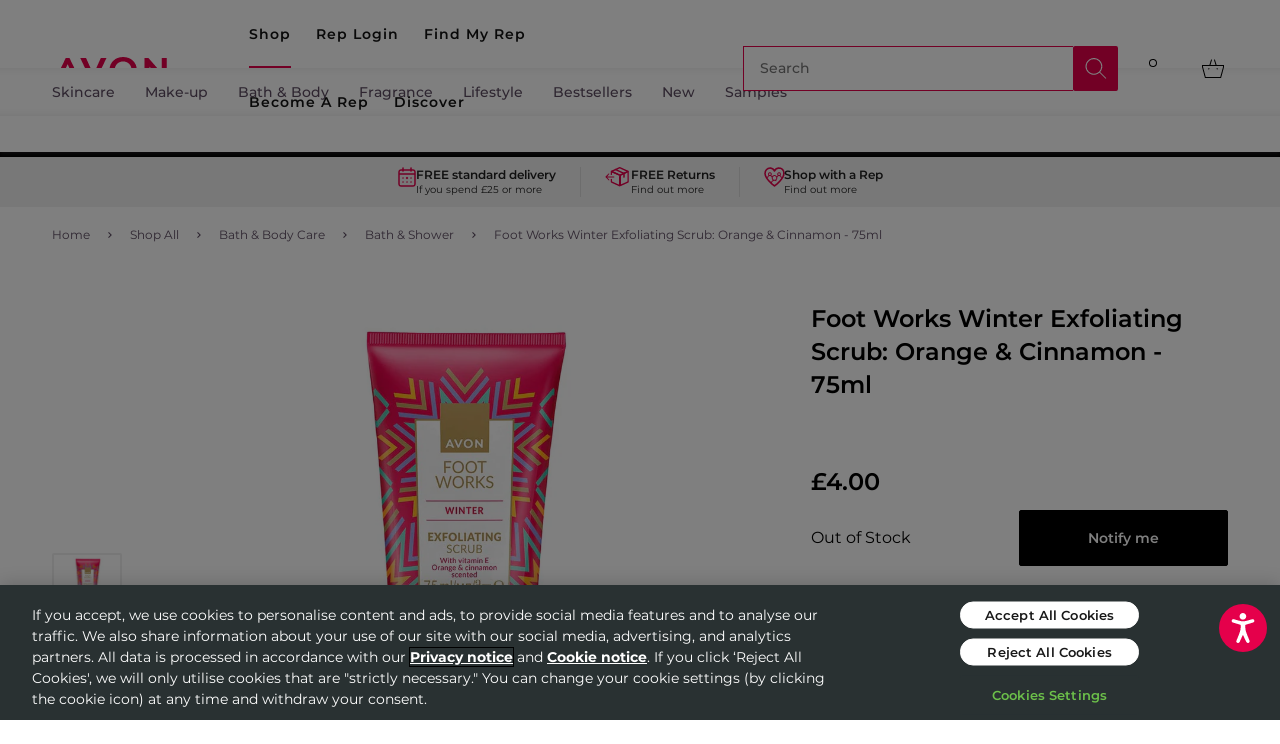

--- FILE ---
content_type: text/css
request_url: https://avon.uk.com/cdn/shop/t/283/assets/product-secondary.min.css?v=153503894931482295171765448196
body_size: 5299
content:
.content-strip .background-padding{padding-top:30px;padding-bottom:30px}@media only screen and (min-width: 992px){.content-strip .background-padding{padding-top:50px;padding-bottom:50px}}.content-strip-item{background-position:center center;background-size:cover;background-repeat:no-repeat}@media only screen and (min-width: 768px){.content-strip-item.only-mobile-bg{display:none}}.content-strip-item .block-link{display:block;text-decoration:none}.content-strip-item .block-link:focus{outline:0}.content-strip-item .title,.content-strip-item .post-title{margin-bottom:10px}.content-strip-item.content-strip-standard .no-link,.content-strip-item.content-strip-standard .block-link{padding:25px 0}.content-strip-item.content-strip-standard .title{font-size:24px;font-size:1.5rem;font-weight:600;color:inherit}.content-strip-item.content-strip-standard .title a{font-size:24px;font-size:1.5rem;font-weight:600;color:inherit}.content-strip-item.content-strip-standard .post-title{font-size:16px;font-size:1rem;font-weight:600}.content-strip-item.content-strip-standard .post-title a{font-size:16px;font-size:1rem;font-weight:600;color:inherit}.content-strip-item.content-strip-standard .paragraph{font-size:12px;font-size:0.75rem;margin-bottom:0}.content-strip-item.content-strip-standard .paragraph a{font-size:12px;font-size:0.75rem;color:inherit}.content-strip-item.content-strip-slim .no-link,.content-strip-item.content-strip-slim .block-link{padding:10px 0}.content-strip-item.content-strip-slim .title{font-size:18px;font-size:1.125rem;font-weight:500;color:inherit}.content-strip-item.content-strip-slim .title a{font-size:18px;font-size:1.125rem;font-weight:600;color:inherit}.content-strip-item.content-strip-slim .post-title{font-size:16px;font-size:1rem;font-weight:500}.content-strip-item.content-strip-slim .post-title a{font-size:16px;font-size:1rem;font-weight:500;color:inherit}.content-strip-item.content-strip-slim .paragraph{font-size:12px;font-size:0.75rem;margin-bottom:0}.content-strip-item.content-strip-slim .paragraph a{font-size:12px;font-size:0.75rem;color:inherit}.content-slick.inline-slick .slick-slide:focus{outline:0}.content-slick.inline-slick .slick-arrow{position:absolute;top:50%;z-index:10;display:block;width:30px;height:30px;border:none;padding:0;margin:0;text-align:center;-webkit-appearance:none;-moz-appearance:none;background-color:transparent;border-radius:0;transform:translateY(-50%)}.content-slick.inline-slick .slick-arrow:focus{outline:0}.content-slick.inline-slick .slick-arrow svg{display:block;width:inherit;height:inherit;fill:#fff;stroke-width:2px;stroke:#000}.content-slick.inline-slick .slick-arrow.slick-next{right:5px}.content-slick.inline-slick .slick-arrow.slick-prev{left:5px}.content-slick.inline-slick .slick-arrow.slick-disabled{opacity:.2}.roundels-container{display:flex;flex-direction:row;flex-wrap:nowrap;overflow-x:auto;padding-top:30px;padding-bottom:30px;max-width:1080px}@media only screen and (min-width: 992px){.roundels-container{padding-top:50px;padding-bottom:50px}}.roundels-container .roundel-item{display:flex;flex-direction:column;align-items:center;flex:none;text-decoration:none;gap:10px}.roundels-container .roundel-item h3{font-size:13px;font-size:0.8125rem;font-weight:400;color:#000;text-align:center}.roundels-container .roundel-item h3>a{font-size:inherit;font-weight:inherit}.roundels-container a.roundel-item:hover{text-decoration:underline;color:#000}.roundels-container .roundel-image{display:block;border-radius:50%;overflow:hidden}.roundels-container .roundel-image.no-image{border:1px solid #000}.roundels-container .roundel-image img{display:block;max-width:100%;object-fit:cover;aspect-ratio:1/1}.custom-html .background-padding{padding-top:30px;padding-bottom:30px}@media only screen and (min-width: 992px){.custom-html .background-padding{padding-top:50px;padding-bottom:50px}}.split-content .page-template-section{padding-top:30px;padding-bottom:30px}@media only screen and (min-width: 768px){.split-content .page-template-section.background-padding{padding-top:60px;padding-bottom:60px}}@media only screen and (min-width: 992px){.split-content .page-template-section.background-padding{padding-top:80px;padding-bottom:80px}}.split-content .page-template-section .split-content-item{display:flex;flex-direction:column}@media only screen and (min-width: 576px){.split-content .page-template-section .split-content-item{flex-direction:row}}.split-content .page-template-section .split-content-item+.split-content-item{margin-top:20px}@media only screen and (min-width: 576px){.split-content .page-template-section .split-content-item+.split-content-item{margin-top:30px}}@media only screen and (min-width: 768px){.split-content .page-template-section .split-content-item+.split-content-item{margin-top:40px}}.split-content .page-template-section .split-content-item .image{width:100%}@media only screen and (min-width: 576px){.split-content .page-template-section .split-content-item .image{width:40%}}@media only screen and (min-width: 768px){.split-content .page-template-section .split-content-item .image{width:360px}}.split-content .page-template-section .split-content-item .content{width:100%}@media only screen and (min-width: 576px){.split-content .page-template-section .split-content-item .content{width:55%}}@media only screen and (min-width: 768px){.split-content .page-template-section .split-content-item .content{width:calc(100% - 360px - 50px)}}.split-content .page-template-section .split-content-item .content h3{padding:10px 0}@media only screen and (min-width: 576px){.split-content .page-template-section .split-content-item.image_content .content{margin-left:5%}}@media only screen and (min-width: 768px){.split-content .page-template-section .split-content-item.image_content .content{margin-left:50px}}@media only screen and (min-width: 576px){.split-content .page-template-section .split-content-item.content_image .image{order:2}}@media only screen and (min-width: 576px){.split-content .page-template-section .split-content-item.content_image .content{order:1;margin-right:5%}}@media only screen and (min-width: 768px){.split-content .page-template-section .split-content-item.content_image .content{margin-right:50px}}.split-content .page-template-section .split-content-item.no-image .content{width:100%;margin-left:auto;margin-right:auto}.site-footer{display:flex;flex-direction:column;margin-top:30px}#footer-columns{display:none;padding:50px 0;background-color:#290b30}@media only screen and (min-width: 992px){#footer-columns{display:block}}#footer-columns ul{list-style:none;margin:0}#footer-columns ul:not(.footer-links-parent){padding:0}#footer-columns .footer-link-title{font-size:14px;font-size:0.875rem;font-weight:600;margin-bottom:20px;color:#fff}#footer-columns .footer-link-title svg{display:none}#footer-columns a{color:#fff;opacity:.5;text-decoration:none}#footer-columns a:hover{text-decoration:underline}#footer-columns a svg{display:inline-block !important;width:20px !important;height:20px !important;margin-left:12px;vertical-align:middle;position:relative;top:-1px}#footer-columns a svg path{fill:#fff !important}#footer-columns .footer-links-listing{font-size:14px;font-size:0.875rem;font-weight:500;margin-bottom:10px}#footer-columns .footer-links-listing:last-of-type{margin-bottom:0}#footer-columns .mobile-navigation-header{display:none}#footer-copy{padding:16px 0;background-color:#391d40}@media only screen and (min-width: 992px){#footer-copy{padding:20px 0}}#footer-copy .site-copyright{color:#fff;opacity:.5;font-size:14px;font-size:0.875rem;font-weight:500;margin:0}#footer-copy ul{display:flex;flex-direction:row;align-items:center;list-style:none;padding:0;margin:0}#footer-copy ul li{margin-right:30px}#footer-copy ul li:last-of-type{margin-right:0}#footer-copy .social-connect svg{display:block;width:auto;height:22px}#footer-copy .social-connect svg path{fill:#82778b;transition:all .35s ease}#footer-copy .social-connect a:hover>svg path{fill:#fff;transition:all .35s ease}#footer-copy .footer-payment-icons{justify-content:flex-end}#footer-copy .footer-payment-icons svg{display:block;width:auto;height:29px}#footer-copy .footer-payment-icons svg path{fill:#82778b}#footer-copy .footer-links{display:flex;flex-direction:column;margin-top:16px}#footer-copy .footer-links-listing{margin-bottom:16px;margin-right:0;width:100%}#footer-copy .footer-links-listing a{color:#fff;opacity:.5;text-decoration:none}#footer-copy .footer-links-listing a:hover{text-decoration:underline}#footer-copy .footer-links-listing a svg{display:inline-block !important;width:20px !important;height:20px !important;margin-left:12px;vertical-align:middle;position:relative;top:-1px}#footer-copy .footer-links-listing:last-of-type{margin-bottom:0}.modal-oos{position:fixed;top:0;left:0;right:0;bottom:0;background:rgba(0,0,0,.5);z-index:9999;display:flex;align-items:center;justify-content:center}.modal-inner{background:#fff;padding:2rem;max-width:400px;text-align:center;border-radius:6px}body #ot-sdk-btn-floating.ot-floating-button{opacity:0;transition:all 300ms ease;animation:ofFlotingBtnIntroRight 800ms ease 0ms 1 forwards !important}@keyframes ofFlotingBtnIntroRight{0%{opacity:0;right:-75px}100%{opacity:1;right:1%}}.social-sharing-products{display:flex;flex-direction:row;flex-wrap:wrap;align-items:center;justify-content:center;list-style:none;margin:1.5rem -5px 0;padding:0}@media only screen and (min-width: 768px){.social-sharing-products{margin-top:1rem}}.social-sharing-products li{margin-right:5px;margin-left:5px;margin-bottom:1rem}.social-sharing-products .text{font-size:1.125rem;text-transform:uppercase;width:100%;text-align:center}@media only screen and (min-width: 576px)and (max-width: 767px){.social-sharing-products .text{width:auto;margin-right:2rem}}@media only screen and (min-width: 1200px){.social-sharing-products .text{width:auto;margin-right:2rem}}.social-sharing-products li:not(.text)>a{display:flex;flex-direction:column;justify-content:center;align-items:center;transition:all .3s ease-in-out}.social-sharing-products li:not(.text)>a .icon{fill:#000;width:25px;height:25px}@media only screen and (min-width: 992px){.social-sharing-products li:not(.text)>a .icon{width:30px;height:30px}}#site-scroll-top{position:fixed;bottom:162px;right:16px;display:flex;flex-direction:column;align-items:center;justify-content:center;height:36px;width:36px;border-radius:25px;background-color:#fff;box-shadow:0 0 5px 0px rgba(0,0,0,.25);visibility:hidden;opacity:0;z-index:-1;transition:all .35s ease}#site-scroll-top.visible{visibility:visible;opacity:1;z-index:20;transition:all .35s ease}#site-scroll-top svg{display:block;width:14px;height:auto}#site-scroll-top svg path{fill:#290b30;transition:all .3s ease}#site-scroll-top:hover svg path{fill:#e5004b;transition:all .3s ease}#site-social-share{position:fixed;bottom:112px;right:16px;display:flex;flex-direction:row;align-items:center;z-index:20;visibility:hidden;opacity:0;z-index:-1;transition:all .35s ease;width:36px}#site-social-share.visible{visibility:visible;opacity:1;z-index:20;transition:all .35s ease}#site-social-share ul{display:flex;flex-direction:row;align-items:center;list-style:none;margin:0;padding:0;visibility:hidden;opacity:0;transform:translateX(100%);z-index:-1;width:0}#site-social-share ul li{margin-right:16px}#site-social-share #social-share-trigger,#site-social-share li>a{display:flex;flex-direction:column;align-items:center;justify-content:center;height:36px;width:36px;border-radius:25px;background-color:#fff;box-shadow:0 0 5px 0px rgba(0,0,0,.25)}#site-social-share #social-share-trigger svg,#site-social-share li>a svg{display:block;width:auto;height:20px}#site-social-share #social-share-trigger svg path,#site-social-share li>a svg path{fill:#290b30}#site-social-share #social-share-trigger .icon-close{display:none}#site-social-share.active{width:auto}#site-social-share.active ul{visibility:visible;opacity:1;transform:translateX(0%);z-index:20;width:auto}#site-social-share.active #social-share-trigger .icon-close{display:block;height:17px}#site-social-share.active #social-share-trigger .icon-social-share{display:none}#desktop-site-search{display:none}@media only screen and (min-width: 1200px){#desktop-site-search{display:block;flex:1;margin-right:15px}}@media only screen and (min-width: 1200px)and (min-width: 992px){#desktop-site-search{margin-right:20px}}#desktop-site-search form{margin:0 auto;position:relative;display:flex;flex-direction:row;align-items:center}#desktop-site-search input[type=search]{height:45px;border:1px solid #e3e3e3;border-right:0;padding-left:16px;transition:all .35s ease;width:calc(100% - 45px);border-color:#e5004b;transition:all .35s ease}#desktop-site-search button[type=submit]{width:45px !important;height:45px;border-color:#e5004b;background-color:#e5004b;transition:all .35s ease}#desktop-site-search button[type=submit] .icon{height:22px;width:22px;fill:#fff;transition:all .35s ease}#site-search{position:fixed;top:0px;left:0px;right:0px;display:none;width:100%;height:65px;background-color:#fff;z-index:201;transition:all .3s ease;max-width:750px;margin:0 auto}#site-search form{margin:0 auto;position:relative;display:flex;flex-direction:row;align-items:center;padding:10px 54px 10px 30px;box-shadow:0px 2px 4px rgba(186,177,182,.15)}#site-search input[type=search]{height:45px;border:1px solid #e3e3e3;border-right:0;padding-left:16px;transition:all .35s ease;width:calc(100% - 45px)}#site-search input[type=search]:focus{border-color:#e5004b;transition:all .35s ease}#site-search button[type=submit]{width:45px !important;height:45px;background-color:transparent;border:1px solid #e3e3e3;border-left:0;border-radius:0;transition:all .35s ease}#site-search button[type=submit] .icon{height:22px;width:22px;transition:all .35s ease}#site-search input[type=search]:focus+button[type=submit]{border-color:#e5004b;background-color:#e5004b;transition:all .35s ease}#site-search input[type=search]:focus+button[type=submit] .icon{fill:#fff;transition:all .35s ease}#site-search.active{display:block !important}#site-search.active .btn-search-open{display:none}#site-search.active .btn-search-close{position:absolute;top:22px;right:16px;z-index:11}.instant-results-container ul{list-style:none;margin:0;padding:16px}.instant-results-container .results{padding:0}.instant-results-container .result-title{font-weight:bold;margin-bottom:20px}.instant-results-container .no-results{padding:16px}.instant-results-container .search-history a{text-decoration:none}.result-item{margin-bottom:16px}.result-item>a{display:flex;flex-direction:row;align-items:flex-start;text-decoration:none}.result-item>a:hover h3{color:#e5004b}.result-item .result-item-image{width:65px;flex-shrink:0}.result-item .result-item-detail{margin-left:10px}.result-item h3>a{text-decoration:none;color:#290b30}.result-item .product-title,.result-item h3{font-size:14px;font-size:0.875rem;font-weight:500}.result-item .product-price{font-size:14px;font-size:0.875rem;font-weight:600;display:block}.result-item .product-price .original{text-decoration:line-through;color:#5c4b61;font-weight:400}.result-item .price-per-ml{font-size:12px;font-size:0.75rem;color:gray}#klevu-target.hidden{display:none}#klevu-fallback{display:none;position:absolute;left:-999999px}#klevu-fallback.active{display:block;position:relative;left:auto}.klevu-quick{display:none !important}.boost-sd__search-widget-init-wrapper{position:fixed !important;z-index:200;top:65px !important;left:0px !important;right:0px !important;overflow:auto;display:block;width:100% !important;background-color:#fff !important;max-width:750px;max-height:calc(100% - 70px) !important;margin:0 auto;padding:0}.boost-sd__search-widget-init-wrapper .boost-sd__instant-search-results--two-column .boost-sd__instant-search-column--products{width:75% !important}.boost-sd__search-widget-init-wrapper .boost-sd__instant-search-results--two-column .boost-sd__instant-search-column--others{width:25% !important;background-color:#fff !important;border-right:1px solid #eaeaea !important}.boost-sd__instant-search-results--two-column .boost-sd__instant-search-column .boost-sd__suggestion-queries-item--product:hover{background-color:#fff !important;box-shadow:none}.boost-sd__suggestion-queries-group .boost-sd__suggestion-queries-link:not(:has(ul li a:hover)):hover,.boost-sd__suggestion-queries-group .boost-sd__suggestion-queries-link:not(:has(ul li a:hover)):focus,.boost-sd__suggestion-queries-item[aria-selected=true] .boost-sd__suggestion-queries-group .boost-sd__suggestion-queries-link:not(:has(ul li a:hover)){background-color:#fff !important;transition:.3s all;text-decoration:none !important;color:#e5004b !important;box-shadow:none !important}.boost-sd__instant-search-results--two-column.boost-sd__instant-search-results--product-type-list .boost-sd__suggestion-queries-item-product--left::before{padding-top:100% !important}.boost-sd__suggestion-queries-item-badge--sale{display:none}.boost-sd__instant-search-results .boost-sd__header-item{font-weight:700;color:#000;text-transform:capitalize;font-size:14px}.boost-sd__instant-search-results .boost-sd__suggestion-queries-item-link .boost-sd__suggestion-queries-item-title{font-size:14px;font-weight:500;transition:.3s ease-in-out}.boost-sd__instant-search-results .boost-sd__suggestion-queries-item-link .boost-sd__suggestion-queries-item-metafield{color:#000 !important}.boost-sd__instant-search-results .boost-sd__suggestion-queries-item-link .boost-sd__format-currency--price-sale,.boost-sd__instant-search-results .boost-sd__suggestion-queries-item-link .boost-sd__format-currency{color:#e5004b !important;transition:.3s ease-in-out}.boost-sd__instant-search-results .boost-sd__suggestion-queries-item-link .boost-sd__format-currency--price-compare{font-weight:400 !important;color:#000 !important}.boost-sd__instant-search-results .boost-sd__suggestion-queries-item-link:hover .boost-sd__suggestion-queries-item-title{color:#e5004b !important}.boost-sd__instant-search-results .boost-sd__suggestion-queries-item-link:hover .boost-sd__format-currency--price-sale,.boost-sd__instant-search-results .boost-sd__suggestion-queries-item-link:hover .boost-sd__format-currency{color:#e5004b !important}.boost-sd__instant-search-results .boost-sd__suggestion-queries-item-link:hover .boost-sd__suggestion-queries-item-metafield{color:#000 !important}.boost-sd__instant-search-results .boost-sd__suggestion-queries-item-link:hover .boost-sd__format-currency--price-compare{font-weight:400 !important;color:#000 !important}.boost-sd__instant-search-results .boost-sd__view-all{height:auto}.boost-sd__instant-search-results .boost-sd__view-all .boost-sd__view-all-text{display:flex;justify-content:flex-start;align-items:center;max-width:100%;color:inherit;word-break:break-word;padding-left:20px;background:#fff !important;color:#e5004b;text-decoration:underline;background-color:transparent;font-size:14px;font-weight:400}.boost-sd__instant-search-results .boost-sd__view-all .boost-sd__view-all-text:hover{color:#e5004b}.boost-sd__instant-search-results .boost-sd__view-all .boost-sd__view-all-text svg{display:none}@media(max-width: 1024px){.boost-sd__search-widget-init-wrapper{box-shadow:0px -2px 4px rgba(186,177,182,.15)}.boost-sd__search-widget-init-wrapper .boost-sd__instant-search-results--product-type-grid{width:100% !important}.boost-sd__search-widget-init-wrapper .boost-sd__instant-search-results--product-type-grid .boost-sd__g-scrollable{overflow:initial !important;height:100% !important}.boost-sd__search-widget-init-wrapper .boost-sd__instant-search-results--product-type-grid .boost-sd__suggestion-queries-group{display:flex;order:1;flex-direction:column;padding:0 30px !important;border-bottom:1px solid #eaeaea;margin-bottom:30px}.boost-sd__search-widget-init-wrapper .boost-sd__instant-search-results--product-type-grid .boost-sd__suggestion-queries-group .boost-sd__header-item{padding:0 !important;margin-bottom:20px !important}.boost-sd__search-widget-init-wrapper .boost-sd__instant-search-results--product-type-grid .boost-sd__suggestion-queries-group .boost-sd__suggestion-queries-item{padding:0 !important;margin-bottom:16px !important}.boost-sd__search-widget-init-wrapper .boost-sd__instant-search-results--product-type-grid .boost-sd__suggestion-queries-group:before{display:none !important}.boost-sd__search-widget-init-wrapper .boost-sd__instant-search-results--product-type-grid .boost-sd__instant-search-product-list{display:flex;order:2;flex-direction:row;flex-wrap:wrap;padding:0 30px}.boost-sd__search-widget-init-wrapper .boost-sd__instant-search-results--product-type-grid .boost-sd__instant-search-product-list .boost-sd__header-item{padding:0 !important;margin-bottom:20px !important}.boost-sd__search-widget-init-wrapper .boost-sd__instant-search-results--product-type-grid .boost-sd__instant-search-product-list .boost-sd__suggestion-queries-item{padding:0 !important;margin-bottom:16px !important}.boost-sd__search-widget-init-wrapper .boost-sd__instant-search-results--product-type-grid .boost-sd__instant-search-product-list .boost-sd__suggestion-queries-item--product{flex:unset !important;max-width:100%;display:flex;flex-direction:row}.boost-sd__search-widget-init-wrapper .boost-sd__instant-search-results--product-type-grid .boost-sd__instant-search-product-list .boost-sd__suggestion-queries-item--product a.boost-sd__suggestion-queries-item-link{display:flex;flex-direction:row;flex-wrap:nowrap}.boost-sd__search-widget-init-wrapper .boost-sd__instant-search-results--product-type-grid .boost-sd__instant-search-product-list .boost-sd__suggestion-queries-item--product a.boost-sd__suggestion-queries-item-link .boost-sd__suggestion-queries-item-product--left{width:65px;flex-shrink:0;margin-bottom:0}.boost-sd__search-widget-init-wrapper .boost-sd__instant-search-results--product-type-grid .boost-sd__instant-search-product-list .boost-sd__suggestion-queries-item--product a.boost-sd__suggestion-queries-item-link .boost-sd__suggestion-queries-item-product--right{margin-left:10px}.boost-sd__search-widget-init-wrapper .boost-sd__instant-search-results--product-type-grid .boost-sd__instant-search-product-list .boost-sd__suggestion-queries-item--product a.boost-sd__suggestion-queries-item-link .boost-sd__suggestion-queries-item-product--right .boost-sd__suggestion-queries-item-title{margin-bottom:6px}.boost-sd__search-widget-init-wrapper .boost-sd__instant-search-results--product-type-grid .boost-sd__instant-search-product-list:before{display:none !important}span.boost-sd__view-all-text{padding:0 30px !important}}.boost-sd__collection-header #header-link{max-width:max-content;margin:0 0 20px !important}@media(max-width: 767px){h1.boost-sd__header-title{font-weight:700;font-size:28px !important}.boost-sd__product-list.boost-sd__product-list-grid--2-col.boost-sd__product-list--margin{margin-top:20px}}#boost-sd__filter-tree-wrapper #sidebar-title{border-bottom:0 !important;padding-bottom:20px !important;margin:0 !important}.template-search .boost-sd__toolbar-item.boost-sd__toolbar-item--sorting .boost-sd__toolbar-top-mobile .boost-sd__sorting{border:0 !important;padding-top:0 !important}.template-search .boost-sd-container-search-page .boost-sd__search-form-wrapper{padding:24px 0 16px;margin-bottom:30px}.template-search .boost-sd-container-search-page .boost-sd__search-form-wrapper .boost-sd__search-form-title{font-size:16px;font-weight:400;margin-bottom:0;margin-top:15px}.template-search .boost-sd-container-search-page .boost-sd__search-form-wrapper .boost-sd__search-form{display:none !important}.template-search .boost-sd-container-search-page .boost-sd-layout{margin:0 auto !important;width:100%;max-width:100%;padding-right:52px;padding-left:52px;max-width:1544px}@media(max-width: 767px){.template-search .boost-sd-container-search-page .boost-sd-layout{padding-right:16px;padding-left:16px}}.template-search .boost-sd-container-search-page .boost-sd-layout .boost-sd-left{margin-right:32px;max-width:280px;width:100%;position:relative;top:20px}@media(max-width: 767px){.template-search .boost-sd-container-search-page .boost-sd-layout .boost-sd-left h2{display:none}}.template-search .boost-sd-container-search-page .boost-sd-layout .boost-sd-left .boost-sd__filter-tree-vertical{margin-top:16px;max-width:100%}.template-search .boost-sd-container-search-page .boost-sd-layout .boost-sd-left .boost-sd__filter-tree-vertical .boost-sd__filter-option-listitem{margin-bottom:30px}.template-search .boost-sd-container-search-page .boost-sd-layout .boost-sd-left .boost-sd__filter-tree-vertical .boost-sd__filter-tree-vertical-content{padding:0}.template-search .boost-sd-container-search-page .boost-sd-layout .boost-sd-left .boost-sd__filter-tree-vertical .boost-sd__filter-tree-vertical-content .boost-sd__filter-tree-vertical-refine-by{display:flex;flex-direction:row;flex-wrap:wrap;list-style:none;padding:0;margin:16px 0 10px 0;border-bottom:0 none}.template-search .boost-sd-container-search-page .boost-sd-layout .boost-sd-left .boost-sd__filter-tree-vertical .boost-sd__filter-tree-vertical-content .boost-sd__filter-tree-vertical-refine-by .boost-sd__filter-tree-vertical-refine-by-title{display:none}.template-search .boost-sd-container-search-page .boost-sd-layout .boost-sd-left .boost-sd__filter-tree-vertical .boost-sd__filter-tree-vertical-content .boost-sd__filter-tree-vertical-refine-by .boost-sd__filter-tree-vertical-refine-by-list{display:flex;flex-direction:row;flex-wrap:wrap}.template-search .boost-sd-container-search-page .boost-sd-layout .boost-sd-left .boost-sd__filter-tree-vertical .boost-sd__filter-tree-vertical-content .boost-sd__filter-tree-vertical-refine-by .boost-sd__filter-tree-vertical-refine-by-list .boost-sd__filter-tree-vertical-refine-by-item{display:block;padding:4px 8px;border-radius:2px;background-color:#f8f6f7;color:#000;font-size:12px;font-size:.75rem;text-decoration:none;text-transform:capitalize;width:max-content;max-width:max-content;margin:4px}.template-search .boost-sd-container-search-page .boost-sd-layout .boost-sd-left .boost-sd__filter-tree-vertical .boost-sd__filter-tree-vertical-content .boost-sd__filter-tree-vertical-refine-by .boost-sd__filter-tree-vertical-refine-by-list .boost-sd__filter-tree-vertical-refine-by-item .boost-sd__filter-tree-vertical-refine-by-type .boost-sd__filter-tree-vertical-refine-by-option{display:none}.template-search .boost-sd-container-search-page .boost-sd-layout .boost-sd-left .boost-sd__filter-tree-vertical .boost-sd__filter-tree-vertical-content .boost-sd__filter-tree-vertical-refine-by .boost-sd__filter-tree-vertical-refine-by-list .boost-sd__filter-tree-vertical-refine-by-item .boost-sd__filter-tree-vertical-refine-by-clear{width:8px;min-width:8px}.template-search .boost-sd-container-search-page .boost-sd-layout .boost-sd-left .boost-sd__filter-tree-vertical .boost-sd__filter-tree-vertical-content .boost-sd__filter-tree-vertical-refine-by .boost-sd__filter-tree-vertical-refine-by-list .boost-sd__filter-tree-vertical-refine-by-item:focus{outline:none !important}.template-search .boost-sd-container-search-page .boost-sd-layout .boost-sd-left .boost-sd__filter-tree-vertical .boost-sd__filter-tree-vertical-content .boost-sd__filter-tree-vertical-option-list .boost-sd__filter-option{padding-bottom:0;padding-top:0;border-bottom:0 none}.template-search .boost-sd-container-search-page .boost-sd-layout .boost-sd-left .boost-sd__filter-tree-vertical .boost-sd__filter-tree-vertical-content .boost-sd__filter-tree-vertical-option-list .boost-sd__filter-option .boost-sd__filter-option-label{display:flex;flex-direction:row;align-items:center;padding:16px 0;border-top:1px solid #e3e3e3;cursor:pointer}.template-search .boost-sd-container-search-page .boost-sd-layout .boost-sd-left .boost-sd__filter-tree-vertical .boost-sd__filter-tree-vertical-content .boost-sd__filter-tree-vertical-option-list .boost-sd__filter-option .boost-sd__filter-option-label .boost-sd__button--clear{display:none}.template-search .boost-sd-container-search-page .boost-sd-layout .boost-sd-left .boost-sd__filter-tree-vertical .boost-sd__filter-tree-vertical-content .boost-sd__filter-tree-vertical-option-list .boost-sd__filter-option .boost-sd__filter-option-label .boost-sd__filter-option-title{display:flex;flex-direction:row;width:100%;position:relative;align-items:center}.template-search .boost-sd-container-search-page .boost-sd-layout .boost-sd-left .boost-sd__filter-tree-vertical .boost-sd__filter-tree-vertical-content .boost-sd__filter-tree-vertical-option-list .boost-sd__filter-option .boost-sd__filter-option-label .boost-sd__filter-option-title:before{display:none}.template-search .boost-sd-container-search-page .boost-sd-layout .boost-sd-left .boost-sd__filter-tree-vertical .boost-sd__filter-tree-vertical-content .boost-sd__filter-tree-vertical-option-list .boost-sd__filter-option .boost-sd__filter-option-label .boost-sd__filter-option-title:after{content:"-";display:flex;align-items:center;justify-content:center;width:16px;height:16px;position:absolute;right:0;top:50%;transform:translateY(-50%)}.template-search .boost-sd-container-search-page .boost-sd-layout .boost-sd-left .boost-sd__filter-tree-vertical .boost-sd__filter-tree-vertical-content .boost-sd__filter-tree-vertical-option-list .boost-sd__filter-option .boost-sd__filter-option-label.boost-sd__filter-option-label--collapsed .boost-sd__filter-option-title{display:flex;flex-direction:row;width:100%;position:relative;align-items:center}.template-search .boost-sd-container-search-page .boost-sd-layout .boost-sd-left .boost-sd__filter-tree-vertical .boost-sd__filter-tree-vertical-content .boost-sd__filter-tree-vertical-option-list .boost-sd__filter-option .boost-sd__filter-option-label.boost-sd__filter-option-label--collapsed .boost-sd__filter-option-title:before{display:none}.template-search .boost-sd-container-search-page .boost-sd-layout .boost-sd-left .boost-sd__filter-tree-vertical .boost-sd__filter-tree-vertical-content .boost-sd__filter-tree-vertical-option-list .boost-sd__filter-option .boost-sd__filter-option-label.boost-sd__filter-option-label--collapsed .boost-sd__filter-option-title:after{content:"+";display:flex;align-items:center;justify-content:center;width:16px;height:16px;position:absolute;right:0;top:50%;transform:translateY(-50%)}.template-search .boost-sd-container-search-page .boost-sd-layout .boost-sd-left .boost-sd__filter-tree-vertical .boost-sd__filter-tree-vertical-content .boost-sd__filter-tree-vertical-option-list .boost-sd__filter-option .boost-sd__filter-option-itemwrapper .boost-sd__filter-option-content-inner .boost-sd__filter-option-listitem .boost-sd__filter-option-item{display:block;margin-bottom:18px}.template-search .boost-sd-container-search-page .boost-sd-layout .boost-sd-left .boost-sd__filter-tree-vertical .boost-sd__filter-tree-vertical-content .boost-sd__filter-tree-vertical-option-list .boost-sd__filter-option .boost-sd__filter-option-itemwrapper .boost-sd__filter-option-content-inner .boost-sd__filter-option-listitem .boost-sd__filter-option-item .boost-sd__filter-option-item-button{display:flex;flex-direction:row;align-items:center;text-decoration:none;color:#000;text-transform:capitalize;font-size:16px;font-size:1rem;font-weight:500;padding-left:0}.template-search .boost-sd-container-search-page .boost-sd-layout .boost-sd-left .boost-sd__filter-tree-vertical .boost-sd__filter-tree-vertical-content .boost-sd__filter-tree-vertical-option-list .boost-sd__filter-option .boost-sd__filter-option-itemwrapper .boost-sd__filter-option-content-inner .boost-sd__filter-option-listitem .boost-sd__filter-option-item .boost-sd__filter-option-item-button .boost-sd__filter-option-item-label{margin-right:5px}.template-search .boost-sd-container-search-page .boost-sd-layout .boost-sd-left .boost-sd__filter-tree-vertical .boost-sd__filter-tree-vertical-content .boost-sd__filter-tree-vertical-option-list .boost-sd__filter-option .boost-sd__filter-option-itemwrapper .boost-sd__filter-option-content-inner .boost-sd__filter-option-listitem .boost-sd__filter-option-item .boost-sd__filter-option-item-button .boost-sd__filter-option-item-amount--selected{font-weight:500}.template-search .boost-sd-container-search-page .boost-sd-layout .boost-sd-left .boost-sd__filter-tree-vertical .boost-sd__filter-tree-vertical-content .boost-sd__filter-tree-vertical-option-list .boost-sd__filter-option .boost-sd__filter-option-itemwrapper .boost-sd__filter-option-content-inner .boost-sd__filter-option-listitem .boost-sd__filter-option-item .boost-sd__filter-option-item-button:before{display:flex;flex-direction:column;align-items:center;justify-content:center;width:24px;height:24px;margin-right:8px;background-color:#f1eef0;border-radius:1px;border:0 none;position:relative;margin-top:-4px}.template-search .boost-sd-container-search-page .boost-sd-layout .boost-sd-left .boost-sd__filter-tree-vertical .boost-sd__filter-tree-vertical-content .boost-sd__filter-tree-vertical-option-list .boost-sd__filter-option .boost-sd__filter-option-itemwrapper .boost-sd__filter-option-content-inner .boost-sd__filter-option-listitem .boost-sd__filter-option-item .boost-sd__filter-option-item-button:after{display:none}.template-search .boost-sd-container-search-page .boost-sd-layout .boost-sd-left .boost-sd__filter-tree-vertical .boost-sd__filter-tree-vertical-content .boost-sd__filter-tree-vertical-option-list .boost-sd__filter-option .boost-sd__filter-option-itemwrapper .boost-sd__filter-option-content-inner .boost-sd__filter-option-listitem .boost-sd__filter-option-item .boost-sd__filter-option-item-button.boost-sd__filter-option-item-button--selected:before{background-image:url(/cdn/shop/files/icon-tick.png?v=1649072048);background-size:12px auto;background-position:center center;background-repeat:no-repeat;background-color:#702283}.template-search .boost-sd-container-search-page .boost-sd-layout .boost-sd-left .boost-sd__filter-tree-vertical .boost-sd__filter-tree-vertical-content .boost-sd__filter-tree-vertical-option-list .boost-sd__filter-option .boost-sd__filter-option-itemwrapper .boost-sd__filter-option-content-inner .boost-sd__filter-option-listitem .boost-sd__filter-option-item .boost-sd__filter-option-item-button.boost-sd__filter-option-item-button--selected:after{display:none}.template-search .boost-sd-container-search-page .boost-sd-layout .boost-sd-left .boost-sd__filter-tree-vertical .boost-sd__filter-tree-vertical-content .boost-sd__filter-tree-vertical-option-list .boost-sd__filter-option .boost-sd__filter-option-itemwrapper .boost-sd__filter-option-content-inner .boost-sd__filter-option-listitem .boost-sd__filter-option-item .boost-sd__filter-option-item-button.boost-sd__filter-option-item-button--with-checkbox{padding-left:0}.template-search .boost-sd-container-search-page .boost-sd-layout .boost-sd-right{margin-top:0;width:100%;padding-right:0}.template-search .boost-sd-container-search-page .boost-sd-layout .boost-sd-right .boost-sd__toolbar-container .boost-sd__toolbar-inner{padding-left:0;padding-right:0}@media(max-width: 767px){.template-search .boost-sd-container-search-page .boost-sd-layout .boost-sd-right .boost-sd__toolbar-container .boost-sd__toolbar-inner .boost-sd__toolbar-content{border-bottom:0 none}}.template-search .boost-sd-container-search-page .boost-sd-layout .boost-sd-right .boost-sd__toolbar-container .boost-sd__toolbar-inner .boost-sd__toolbar-content .boost-sd__toolbar{padding-top:0}.template-search .boost-sd-container-search-page .boost-sd-layout .boost-sd-right .boost-sd__toolbar-container .boost-sd__toolbar-inner .boost-sd__toolbar-content .boost-sd__toolbar .boost-sd__product-count{color:#000 !important}@media(max-width: 767px){.template-search .boost-sd-container-search-page .boost-sd-layout .boost-sd-right .boost-sd__toolbar-container .boost-sd__toolbar-inner .boost-sd__toolbar-content .boost-sd__toolbar .boost-sd__product-count{display:none}}.template-search .boost-sd-container-search-page .boost-sd-layout .boost-sd-right .boost-sd__toolbar-container .boost-sd__toolbar-inner .boost-sd__toolbar-content .boost-sd__toolbar .boost-sd__toolbar-item--sorting{padding-right:0}@media(max-width: 767px){.template-search .boost-sd-container-search-page .boost-sd-layout .boost-sd-right .boost-sd__toolbar-container .boost-sd__toolbar-inner .boost-sd__toolbar-content .boost-sd__toolbar .boost-sd__toolbar-item--sorting{padding-bottom:0}}@media(max-width: 767px){.template-search .boost-sd-container-search-page .boost-sd-layout .boost-sd-right .boost-sd__toolbar-container .boost-sd__toolbar-inner .boost-sd__toolbar-content .boost-sd__toolbar .boost-sd__toolbar-item--sorting .boost-sd__toolbar-top-mobile{border-top:0 none;border-bottom:0 none;display:flex;flex-direction:row;align-items:stretch;justify-content:space-between}}@media(max-width: 767px){.template-search .boost-sd-container-search-page .boost-sd-layout .boost-sd-right .boost-sd__toolbar-container .boost-sd__toolbar-inner .boost-sd__toolbar-content .boost-sd__toolbar .boost-sd__toolbar-item--sorting .boost-sd__toolbar-top-mobile .boost-sd__sorting{padding:0;border-right:0 none;width:calc(50% - 7.5px);max-width:calc(50% - 7.5px)}}.template-search .boost-sd-container-search-page .boost-sd-layout .boost-sd-right .boost-sd__toolbar-container .boost-sd__toolbar-inner .boost-sd__toolbar-content .boost-sd__toolbar .boost-sd__toolbar-item--sorting .boost-sd__toolbar-top-mobile .boost-sd__sorting .boost-sd__sorting-label{display:none}.template-search .boost-sd-container-search-page .boost-sd-layout .boost-sd-right .boost-sd__toolbar-container .boost-sd__toolbar-inner .boost-sd__toolbar-content .boost-sd__toolbar .boost-sd__toolbar-item--sorting .boost-sd__toolbar-top-mobile .boost-sd__sorting .boost-sd__sorting-button{display:flex;flex-direction:row;align-items:center;padding:6px 15px;border-radius:2px;border:1px solid #e3e3e3;min-width:180px;justify-content:space-between;cursor:pointer}@media(max-width: 767px){.template-search .boost-sd-container-search-page .boost-sd-layout .boost-sd-right .boost-sd__toolbar-container .boost-sd__toolbar-inner .boost-sd__toolbar-content .boost-sd__toolbar .boost-sd__toolbar-item--sorting .boost-sd__toolbar-top-mobile .boost-sd__sorting .boost-sd__sorting-button{min-width:calc(50% - 7.5px)}}.template-search .boost-sd-container-search-page .boost-sd-layout .boost-sd-right .boost-sd__toolbar-container .boost-sd__toolbar-inner .boost-sd__toolbar-content .boost-sd__toolbar .boost-sd__toolbar-item--sorting .boost-sd__toolbar-top-mobile .boost-sd__sorting .boost-sd__sorting-button .boost-sd__sorting-value{font-size:16px;font-weight:500}.template-search .boost-sd-container-search-page .boost-sd-layout .boost-sd-right .boost-sd__toolbar-container .boost-sd__toolbar-inner .boost-sd__toolbar-content .boost-sd__toolbar .boost-sd__toolbar-item--sorting .boost-sd__toolbar-top-mobile .boost-sd__sorting .boost-sd__sorting-button:after{content:"";width:24px;height:24px;background-image:url(/cdn/shop/files/avon-sorting.png?v=1687437252);background-position:center;background-size:contain;background-repeat:no-repeat;border:0;transform:rotate(0deg);margin-top:0;position:relative;top:0}.template-search .boost-sd-container-search-page .boost-sd-layout .boost-sd-right .boost-sd__toolbar-container .boost-sd__toolbar-inner .boost-sd__toolbar-content .boost-sd__toolbar .boost-sd__toolbar-item--sorting .boost-sd__toolbar-top-mobile .boost-sd__sorting .boost-sd__sorting-button .boost-sd__sorting-list{z-index:20}@media(max-width: 767px){.template-search .boost-sd-container-search-page .boost-sd-layout .boost-sd-right .boost-sd__toolbar-container .boost-sd__toolbar-inner .boost-sd__toolbar-content .boost-sd__toolbar .boost-sd__toolbar-item--sorting .boost-sd__toolbar-top-mobile .boost-sd__filter-tree-toggle-button{display:flex;flex-direction:row;align-items:center;padding:6px 15px;border-radius:2px;border:1px solid #e3e3e3;min-width:calc(50% - 7.5px);justify-content:space-between;cursor:pointer;width:calc(50% - 7.5px);position:absolute;right:0}.template-search .boost-sd-container-search-page .boost-sd-layout .boost-sd-right .boost-sd__toolbar-container .boost-sd__toolbar-inner .boost-sd__toolbar-content .boost-sd__toolbar .boost-sd__toolbar-item--sorting .boost-sd__toolbar-top-mobile .boost-sd__filter-tree-toggle-button .boost-sd__filter-tree-toggle-button-title{font-size:16px;font-weight:500}.template-search .boost-sd-container-search-page .boost-sd-layout .boost-sd-right .boost-sd__toolbar-container .boost-sd__toolbar-inner .boost-sd__toolbar-content .boost-sd__toolbar .boost-sd__toolbar-item--sorting .boost-sd__toolbar-top-mobile .boost-sd__filter-tree-toggle-button svg{display:none}.template-search .boost-sd-container-search-page .boost-sd-layout .boost-sd-right .boost-sd__toolbar-container .boost-sd__toolbar-inner .boost-sd__toolbar-content .boost-sd__toolbar .boost-sd__toolbar-item--sorting .boost-sd__toolbar-top-mobile .boost-sd__filter-tree-toggle-button:after{content:"";width:24px;height:24px;background-image:url(/cdn/shop/files/avon-filters.png?v=1687439355);background-position:center;background-size:contain;background-repeat:no-repeat;border:0;transform:rotate(0deg);margin-top:0;position:relative;top:0;display:flex;order:2}}.template-search .boost-sd-container-search-page .boost-sd-layout .boost-sd-right .boost-sd__product-list .boost-sd__product-item{margin-bottom:60px}@media(min-width: 768px){.template-search .boost-sd-container-search-page .boost-sd-layout .boost-sd-right .boost-sd__product-list .boost-sd__product-item{width:calc(33.33% - 15px);margin-left:0;margin-right:15px}.template-search .boost-sd-container-search-page .boost-sd-layout .boost-sd-right .boost-sd__product-list .boost-sd__product-item:nth-child(3n+3){margin-right:0}}.template-search .boost-sd-container-search-page .boost-sd__search-result-toolbar-container .boost-sd__search-result-toolbar{display:none !important}.template-search .recently-viewed-products{display:none !important}@media(max-width: 767px){.template-search .boost-sd__filter-tree-vertical-mobile-toolbar{border-bottom:0;margin-bottom:16px}.template-search .boost-sd__filter-tree-vertical-mobile-toolbar .boost-sd__filter-tree-vertical-toolbar-middle{font-weight:600;font-size:24px;font-size:1.5rem;text-transform:capitalize;text-align:left;padding-left:0;width:100%}.template-search .boost-sd__filter-tree-vertical-mobile-toolbar .boost-sd__button--clear{display:none}.template-search .boost-sd__filter-tree-vertical-option-list .boost-sd__filter-option{padding-bottom:0;padding-top:0;border-bottom:0 none}.template-search .boost-sd__filter-tree-vertical-option-list .boost-sd__filter-option .boost-sd__filter-option-label{display:flex;flex-direction:row;align-items:center;padding:16px 0;border-top:1px solid #e3e3e3;cursor:pointer}.template-search .boost-sd__filter-tree-vertical-option-list .boost-sd__filter-option .boost-sd__filter-option-label .boost-sd__button--clear{display:none}.template-search .boost-sd__filter-tree-vertical-option-list .boost-sd__filter-option .boost-sd__filter-option-label .boost-sd__filter-option-title{display:flex;flex-direction:row;width:90%;position:relative;align-items:center}.template-search .boost-sd__filter-tree-vertical-option-list .boost-sd__filter-option .boost-sd__filter-option-label .boost-sd__filter-option-title .boost-sd__filter-option-icon{display:none}.template-search .boost-sd__filter-tree-vertical-option-list .boost-sd__filter-option .boost-sd__filter-option-label .boost-sd__filter-option-title:before{display:none}.template-search .boost-sd__filter-tree-vertical-option-list .boost-sd__filter-option .boost-sd__filter-option-label .boost-sd__filter-option-title:after{content:"+";display:flex;align-items:center;justify-content:center;width:16px;height:16px;position:absolute;right:0;top:50%;transform:translateY(-50%)}.template-search .boost-sd__filter-tree-vertical-option-list .boost-sd__filter-option .boost-sd__filter-option-label.boost-sd__filter-option-label--collapsed .boost-sd__filter-option-title{display:flex;flex-direction:row;width:90%;position:relative;align-items:center}.template-search .boost-sd__filter-tree-vertical-option-list .boost-sd__filter-option .boost-sd__filter-option-label.boost-sd__filter-option-label--collapsed .boost-sd__filter-option-title:before{display:none}.template-search .boost-sd__filter-tree-vertical-option-list .boost-sd__filter-option .boost-sd__filter-option-label.boost-sd__filter-option-label--collapsed .boost-sd__filter-option-title:after{content:"+";display:flex;align-items:center;justify-content:center;width:16px;height:16px;position:absolute;right:0;top:50%;transform:translateY(-50%)}.template-search .boost-sd__filter-tree-vertical-option-list .boost-sd__filter-option .boost-sd__filter-option-itemwrapper .boost-sd__filter-option-content-inner .boost-sd__filter-option-listitem .boost-sd__filter-option-item{display:block;margin-bottom:18px}.template-search .boost-sd__filter-tree-vertical-option-list .boost-sd__filter-option .boost-sd__filter-option-itemwrapper .boost-sd__filter-option-content-inner .boost-sd__filter-option-listitem .boost-sd__filter-option-item .boost-sd__filter-option-item-button{display:flex;flex-direction:row;align-items:center;text-decoration:none;color:#000;text-transform:capitalize;font-size:16px;font-size:1rem;font-weight:500;padding-left:0}.template-search .boost-sd__filter-tree-vertical-option-list .boost-sd__filter-option .boost-sd__filter-option-itemwrapper .boost-sd__filter-option-content-inner .boost-sd__filter-option-listitem .boost-sd__filter-option-item .boost-sd__filter-option-item-button .boost-sd__filter-option-item-label{margin-right:5px}.template-search .boost-sd__filter-tree-vertical-option-list .boost-sd__filter-option .boost-sd__filter-option-itemwrapper .boost-sd__filter-option-content-inner .boost-sd__filter-option-listitem .boost-sd__filter-option-item .boost-sd__filter-option-item-button .boost-sd__filter-option-item-amount--selected{font-weight:500}.template-search .boost-sd__filter-tree-vertical-option-list .boost-sd__filter-option .boost-sd__filter-option-itemwrapper .boost-sd__filter-option-content-inner .boost-sd__filter-option-listitem .boost-sd__filter-option-item .boost-sd__filter-option-item-button:before{display:flex;flex-direction:column;align-items:center;justify-content:center;width:24px;height:24px;margin-right:8px;background-color:#f1eef0;border-radius:1px;border:0 none;position:relative;margin-top:-4px}.template-search .boost-sd__filter-tree-vertical-option-list .boost-sd__filter-option .boost-sd__filter-option-itemwrapper .boost-sd__filter-option-content-inner .boost-sd__filter-option-listitem .boost-sd__filter-option-item .boost-sd__filter-option-item-button:after{display:none}.template-search .boost-sd__filter-tree-vertical-option-list .boost-sd__filter-option .boost-sd__filter-option-itemwrapper .boost-sd__filter-option-content-inner .boost-sd__filter-option-listitem .boost-sd__filter-option-item .boost-sd__filter-option-item-button.boost-sd__filter-option-item-button--selected:before{background-image:url(/cdn/shop/files/icon-tick.png?v=1649072048);background-size:12px auto;background-position:center center;background-repeat:no-repeat;background-color:#702283}.template-search .boost-sd__filter-tree-vertical-option-list .boost-sd__filter-option .boost-sd__filter-option-itemwrapper .boost-sd__filter-option-content-inner .boost-sd__filter-option-listitem .boost-sd__filter-option-item .boost-sd__filter-option-item-button.boost-sd__filter-option-item-button--selected:after{display:none}.template-search .boost-sd__filter-tree-vertical-option-list .boost-sd__filter-option .boost-sd__filter-option-itemwrapper .boost-sd__filter-option-content-inner .boost-sd__filter-option-listitem .boost-sd__filter-option-item .boost-sd__filter-option-item-button.boost-sd__filter-option-item-button--with-checkbox{padding-left:0}}.boost-sd__no-search-result-page-active .boost-sd-container{opacity:1 !important}.boost-sd__no-search-result-page-active .boost-sd__toolbar,.boost-sd__no-search-result-page-active .boost-sd__button--result{display:none !important}@media(min-width: 768px){#boost-sd__filter-tree-wrapper .boost-sd__filter-option .boost-sd__filter-option-label--collapsed .boost-sd__filter-option-title:after{content:"+" !important;background:#fff !important;height:25px !important;font-size:20px;font-weight:500;display:flex !important;align-items:center;justify-content:center}}.newsletter-section{background-color:#f8f6f7;padding-top:1.5rem;padding-bottom:1.5rem}@media only screen and (min-width: 992px){.newsletter-section{padding-top:3rem;padding-bottom:3rem}}.newsletter-section h3{padding:0 1rem 1rem;font-size:20px;font-size:1.25rem;font-weight:600;text-align:center;line-height:1.5;color:#000}@media only screen and (min-width: 992px){.newsletter-section h3{padding:0 3rem 2rem}}.newsletter-section form{display:flex;flex-direction:column;align-items:center;justify-content:center}@media only screen and (min-width: 576px){.newsletter-section form{flex-direction:row}}.newsletter-section form label{display:none}.newsletter-section form input[type=email],.newsletter-section form button[type=submit]{height:56px}@media only screen and (max-width: 575px){.newsletter-section form input[type=email],.newsletter-section form button[type=submit]{width:100% !important}}@media only screen and (max-width: 575px){.newsletter-section form input[type=email]{margin-bottom:10px}}.newsletter-section .newsletter-info{margin-top:30px;text-align:center}.newsletter-section .newsletter-info *{font-size:12px;font-size:0.75rem}#formResponse.response-message{width:100%;text-align:center;margin-top:10px;font-size:14px}@media only screen and (max-width: 991px){.pagination.pagination-top{display:none}}.pagination ul{display:flex;flex-direction:row;align-items:center;justify-content:space-between;list-style:none;padding:0;margin:0}@media only screen and (min-width: 992px){.pagination ul{justify-content:center}}@media only screen and (max-width: 991px){.pagination .pagination-items{position:relative}}.pagination .pagination-items .pagination-link{display:none;flex-direction:column;align-items:center;justify-content:center;width:22px;height:22px;margin-right:15px;border-radius:50%;overflow:hidden}@media only screen and (min-width: 992px){.pagination .pagination-items .pagination-link{display:flex}}.pagination .pagination-items .pagination-link a{display:flex;flex-direction:column;align-items:center;justify-content:center;width:100%;height:100%;text-decoration:none;color:#000;font-size:14px;font-size:0.875rem;font-weight:500}.pagination .pagination-items .pagination-link a:hover{background-color:#e5004b;color:#fff;font-weight:600}.pagination .pagination-items .pagination-link.current .pagination-item{display:flex;flex-direction:column;align-items:center;justify-content:center;width:100%;height:100%;background-color:#e5004b;color:#fff;font-size:14px;font-size:0.875rem;font-weight:500}.pagination .pagination-items .pagination-link:last-child{margin-right:0}.pagination .pagination-items .small-pagination-info{display:flex;align-items:center;justify-content:center;margin:auto}@media only screen and (min-width: 992px){.pagination .pagination-items .small-pagination-info{display:none}}.pagination .pagination-items .pagination-btn a{display:flex;flex-direction:row;align-items:center;text-decoration:none;color:#000}.pagination .pagination-items .pagination-btn a:hover{text-decoration:underline}.pagination .pagination-items .pagination-btn.prev{margin-right:15px}.pagination .pagination-items .pagination-btn.prev .icon{margin-right:8px}@media only screen and (max-width: 991px){.pagination .pagination-items .pagination-btn.next{margin-left:auto}}.pagination .pagination-items .pagination-btn.next .icon{margin-left:8px}.pagination .pagination-items .pagination-btn .icon{display:block;width:6px;height:10px}#basket-main .basket-item.free-gift .basket-item-details.free-gift-details{display:flex;flex-direction:column;justify-content:space-between}#basket-main .basket-item.free-gift .basket-item-details.free-gift-details .free-gift{display:flex;justify-content:space-between;align-items:center}#basket-main .basket-item.free-gift .basket-item-details.free-gift-details .free-gift .product-offer{display:flex;align-items:center;margin-top:0}#basket-main .basket-item.free-gift .basket-item-details.free-gift-details .free-gift .product-offer .product-offer-text{margin-left:9px;padding-top:5px;font-size:12pxpx;font-size:0.75pxrem}.product-offer-text--freegift{white-space:normal !important}.product-offer.free-gift{display:flex;align-items:center}.product-offer.free-gift .product-offer-text{margin-left:9px}.collection-main .product-offer.free-gift{text-align:center;justify-content:center}.collection-main .product-offer.free-gift .product-offer-text{margin-bottom:0}.gift-on-us{font-weight:500;font-size:12px;line-height:15px;color:#c4c4c4}.free-gift-modal{position:fixed;top:0;left:0;right:0;bottom:0;background:rgba(0,0,0,.33);z-index:100;display:flex;justify-content:center;align-items:flex-start;overflow-y:auto}.free-gift-modal .modal-content{background:#fff;max-width:400px;width:100%;margin:1rem;padding:2rem 1rem;position:relative}.free-gift-modal .modal-content .close-modal-free-gift{position:absolute;top:1rem;right:1rem;cursor:pointer}.free-gift-modal .modal-content h3,.free-gift-modal .modal-content p{text-align:center}.free-gift-modal .modal-content h3{font-weight:600;font-size:18px;line-height:22px;color:#000}.free-gift-modal .modal-content p{margin-top:2rem;margin-bottom:0}.free-gift-modal .modal-content .free_prod{border-bottom:1px solid #e3e3e3;margin:2rem -1rem 0;padding:0 1rem 2rem;position:relative}.free-gift-modal .modal-content .free_prod .product-title{margin-bottom:1rem}.free-gift-modal .modal-content .free_prod .product-title a{font-weight:500;font-size:16px;line-height:20px;color:#000;text-decoration:none}.free-gift-modal .modal-content .free_prod .product-image{border:0;position:relative}.free-gift-modal .modal-content .free_prod .product-image a{pointer-events:none;cursor:default;text-decoration:none}.free-gift-modal .modal-content .free_prod .product-image .label-left,.free-gift-modal .modal-content .free_prod .product-image .label-right{display:none}.free-gift-modal .modal-content .free_prod .product-image img{position:absolute;top:0;max-height:100%}.free-gift-modal .modal-content .free_prod .product-image img:not(.secondary-image){position:relative}.free-gift-modal .modal-content .free_prod .product-image img.secondary-image{display:none !important}.free-gift-modal .modal-content .free_prod .current-swatch .swatch-title{display:block}.free-gift-modal .modal-content .free_prod .swatch-status{display:block}.free-gift-modal .modal-content .free_prod .product-actions{flex-direction:column;width:100%}.free-gift-modal .modal-content .free_prod .product-actions>div{border:1px solid #e3e3e3}.free-gift-modal .modal-content .free_prod .product-actions .product-swatch-dropdown{width:100%;margin-bottom:2rem}.free-gift-modal .modal-content .free_prod .product-actions .btn-primary{margin:0 auto;width:100% !important}.free-gift-modal .modal-content .btn-add-free-gifts{margin-top:2rem;width:100% !important}.free-gift-modal .product-swatch-dropdown{margin-bottom:0 !important}.free-gift-modal .btn-basket{margin-top:1rem !important}.hero-slick.free-gift .hero-item.hero-split .hero-content{padding:0;flex-grow:1;flex-shrink:1;padding:1rem}.hero-slick.free-gift .hero-item.hero-split.hero-split-extended img{height:100%;object-fit:cover}.pdp-extra{position:relative;padding:70px 20px}@media only screen and (min-width: 992px){.pdp-extra{padding:50px}}.pdp-extra__content{position:relative;z-index:2;text-align:center;color:#fff}.pdp-extra__content h2,.pdp-extra__content p{color:currentColor}.pdp-extra__content h2{font-size:36px;line-height:1.25;margin-bottom:10px}.pdp-extra__content img{-webkit-box-shadow:-10px -10px 0px 0px #e5004b;box-shadow:-10px -10px 0px 0px #e5004b;display:block;margin:0 auto 15px}.pdp-extra__description *{font-size:inherit;line-height:inherit;color:currentColor}.pdp-extra__bg{position:absolute;z-index:1;height:100%;width:100%;top:0;left:0;background-size:cover;background-repeat:no-repeat}.pdp-extra__bg-mobile{display:block}@media only screen and (min-width: 992px){.pdp-extra__bg-mobile{display:none}}.pdp-extra__bg-desktop{display:none}@media only screen and (min-width: 992px){.pdp-extra__bg-desktop{display:block}}

--- FILE ---
content_type: text/css
request_url: https://avon.uk.com/cdn/shop/t/283/assets/boost-sd-custom.css?v=1769732688106
body_size: -642
content:
.boost-sd__suggestion-queries-item-metafield:nth-last-child(2){display:none}@media (max-width: 767px){.boost-sd__filter-option-title{margin-left:15px!important}}.boost-sd-left{position:inherit}
/*# sourceMappingURL=/cdn/shop/t/283/assets/boost-sd-custom.css.map?v=1769732688106 */


--- FILE ---
content_type: text/javascript
request_url: https://avon.uk.com/cdn/shop/t/283/assets/product.min.js?v=137837449821940819501752677217
body_size: 2831
content:
function variantImageSwitch(t,o){var r,d=$(".thumbnail-image.default-thumbnail"),s=$(".large-image.default-image");function a(t,a){var e="",i="";1==a?(e+='<picture><source media="(max-width: 767px)" srcset="'+slate.Image.getSizedImageUrl(t,"70x")+'"><source media="(min-width: 768px)" srcset="'+slate.Image.getSizedImageUrl(t,"140x")+'"><img src="'+slate.Image.getSizedImageUrl(t,"140x")+'" class="img-fluid variantThumbnail variant-'+r+'" alt="'+o+'"></picture>',d.find("div").append(e),d.find("img.default").addClass("d-none"),d.find("img.variantThumbnail").addClass("d-none"),d.find("img.variant-"+r).addClass("d-block")):(i+='<picture><source media="(max-width: 400px)" srcset="'+slate.Image.getSizedImageUrl(t,"400x")+'"><source media="(min-width: 768px) and (max-width: 1199px)" srcset="'+slate.Image.getSizedImageUrl(t,"650x")+'"><source media="(min-width: 1200px)" srcset="'+slate.Image.getSizedImageUrl(t,"900x")+'"><img src="'+slate.Image.getSizedImageUrl(t,"650x")+'" data-zoom-desktop="'+slate.Image.getSizedImageUrl(t,"1200x")+'" data-zoom-mobile="'+slate.Image.getSizedImageUrl(t,"800x")+'" class="img-fluid variantMain variant-'+r+'" alt="'+o+'"></picture>',s.find("div").append(i),s.find("img.default").addClass("d-none"),s.find("img.variantMain").addClass("d-none"),s.find("img.variant-"+r).addClass("d-block"))}o&&(r=handleize(o)),t?($(".large-image img.variant-"+r).length?(d.find("img.default").removeClass("d-block").addClass("d-none"),d.find("img.variantThumbnail").removeClass("d-block").addClass("d-none"),d.find("img.variant-"+r).removeClass("d-none").addClass("d-block"),s.find("img.default").removeClass("d-block").addClass("d-none"),s.find("img.variantMain").removeClass("d-block").addClass("d-none"),s.find("img.variant-"+r).removeClass("d-none").addClass("d-block")):(a(t,!0),a(t,!1)),productZoom(s,!1,!0),productZoom(s,".variant-"+r,!1)):(d.find("img.variantThumbnail").removeClass("d-block").addClass("d-none"),d.find("img.default").removeClass("d-none").addClass("d-block"),s.find("img.variantMain").removeClass("d-block").addClass("d-none"),s.find("img.default").removeClass("d-none").addClass("d-block"),productZoom(s,!1,!0),productZoom(s,".default",!1))}function productZoom(t,a,e){0==e?(a=$(window).width()>=screenLG?(0==a?t.find("img"):t.find(a)).attr("data-zoom-desktop"):(0==a?t.find("img"):t.find(a)).attr("data-zoom-mobile"),t.zoom({on:"click",url:a,onZoomIn:function(){$("#product-large-images").slick("slickSetOption","draggable",!1,!1),$("#product-large-images").slick("slickSetOption","touchMove",!1,!1),$("#product-large-images").slick("slickSetOption","swipe",!1,!1)},onZoomOut:function(){$("#product-large-images").slick("slickSetOption","draggable",!0,!1),$("#product-large-images").slick("slickSetOption","touchMove",!0,!1),$("#product-large-images").slick("slickSetOption","swipe",!0,!1)}})):t.trigger("zoom.destroy")}function slickLazyLoad(){$("#product-large-images").on("lazyLoaded",function(t,a,e){e.closest("picture").find("source[data-lazy-srcset]").each(function(t,a){$source=$(a),$source.attr("srcset",$source.data("lazy-srcset"))}),window.setTimeout(function(){var t=a.currentSlide+1;productZoom($('.large-image[data-image-position="'+t+'"]'),!1,!1)},500)})}function initProductImage(){$("#product-large-images").on("init",function(t,a,e){$(".product-swatch-item.selected").attr("data-variant-image"),$(".product-swatch-item.selected").attr("data-variant-name");productZoom($('.large-image[data-image-position="1"]'),!1,!1)})}function productSlickStandard(){$("#product-large-images").slick({slidesToShow:1,slidesToScroll:1,adaptiveHeight:!0,dots:!0,infinite:!1,arrows:!1,touchThreshold:8,draggable:!1,touchMove:!1,swipe:!0,swipeToSlide:!0,mobileFirst:!0,asNavFor:"#product-thumbnails",responsive:[{breakpoint:992,settings:{draggable:!0,touchMove:!0,swipe:!0,swipeToSlide:!1}}]}),$("#product-thumbnails").slick({slidesToShow:5,slidesToScroll:1,prevArrow:"<button class='slick-previous slick-arrow' aria-label='Next' type='button'><svg viewBox='0 0 16 14' fill='none' xmlns='http://www.w3.org/2000/svg'><path d='M6.59077 6.07471e-05L7.60197 1.07405L2.73958 6.23836L16 6.23836L16 7.76176L2.73958 7.76176L7.60197 12.9261L6.59077 14.0001L3.0598e-07 7.00006L6.59077 6.07471e-05Z' /></svg></button>",nextArrow:"<button class='slick-next slick-arrow' aria-label='Next' type='button'><svg viewBox='0 0 16 14' fill='none' xmlns='http://www.w3.org/2000/svg'><path d='M6.59077 6.07471e-05L7.60197 1.07405L2.73958 6.23836L16 6.23836L16 7.76176L2.73958 7.76176L7.60197 12.9261L6.59077 14.0001L3.0598e-07 7.00006L6.59077 6.07471e-05Z' /></svg></button>",arrows:!0,asNavFor:"#product-large-images",focusOnSelect:!0,centerMode:!1,infinite:!1,mobileFirst:!0,vertical:!0,verticalSwiping:!0})}function productSlickPrimary(){$("#product-large-images").slick({slidesToShow:1,slidesToScroll:1,adaptiveHeight:!0,dots:!0,infinite:!1,arrows:!1}),$(".thumbnail-image").on("click",function(){var t=$(this).attr("data-image-position");t--,$("#product-large-images").slick("slickGoTo",t)})}function productSlick(){initProductImage();var t=$("#product-large-images .large-image").length;$("#product-large-images").on("beforeChange",function(t,a,e,i){e=a.$slides[e],i=a.$slides[i],e=e.querySelector("video"),i=i.querySelector("video");null!=e&&e.pause(),null!=i&&i.play()}),$("#product-large-images").on("init",function(t,a){var e=$("#product-large-images").find(".slick-dots li button");if(0<e.length)for(var i=a.$slides,o=0;o<i.length;o++)i[o].classList.contains("video")&&e.eq(o).addClass("video")}),(5<t?productSlickStandard:productSlickPrimary)(),$(".video-mobile-button").click(function(t){var a=$(this).attr("data-image-position");a--,$("#product-large-images").slick("slickGoTo",a)}),slickLazyLoad()}function updateVariant(t){var a,e,i,o=$(".product-swatch-dropdown.main-product .current-swatch"),r=$('.product-swatch-dropdown.main-product .product-swatch-item[data-variant-id="'+t+'"]'),d=$(".product-swatch-dropdown.main-product").attr("data-soldout-text"),s=$(".product-swatch-dropdown.main-product").attr("data-lowstock-text"),n=$(".variant-id"),c=$(".product-quantity"),l=$(".mobile-quantity-input"),u=$("#btn-basket");r.length&&(dataLayerVariantChange(a={id:r.attr("data-variant-id"),sku:r.attr("data-variant-sku"),position:r.attr("data-position"),title:r.find(".swatch-title").text(),image:r.find(".swatch-image img").attr("src"),available:r.attr("data-available"),quantity:r.attr("data-quantity"),inventoryStatus:r.attr("data-inventory-status"),price:r.attr("data-price"),CompareAtPrice:r.attr("data-compare-at-price")}),$(".swatch-ff").css("display","none"),$(".colour-swatch-item").removeClass("selected__ff"),window.shadefinder_result&&window.shadefinder_result.variant===t&&($(".swatch-ff").css("display","flex"),$('.colour-swatch-item[data-variant-id="'+window.shadefinder_result.variant+'"]').addClass("selected__ff")),$(".ff-link").length&&$(".ff-link").attr("href",$(".ff-link").attr("data-base")+a.sku),o.attr("data-available",a.available).attr("data-quantity",a.quantity),o.find("img").attr("src",a.image).attr("title",a.title),o.find(".swatch-title").text(a.title),"lowstock"==a.inventoryStatus?o.find(".swatch-status").text(s):"soldout"==a.inventoryStatus?o.find(".swatch-status").text(d):o.find(".swatch-status").text(""),$(".product-swatch-item").removeClass("selected"),$('.product-swatch-item[data-variant-id="'+a.id+'"]').addClass("selected"),$(".product-colour-swatch").length&&($(".product-colour-swatch ul").hasClass("flickity-enabled")&&$(".product-colour-swatch ul").flickity("select",parseInt(a.position)-1),$(".colour-swatch-item").removeClass("selected"),$('.colour-swatch-item[data-variant-id="'+a.id+'"]').addClass("selected")),$(".product-price .money:not(.original-price)").text(slate.Currency.formatMoney(a.price,theme.moneyFormat)),void 0!==a.CompareAtPrice?$(".product-price .original-price").text(slate.Currency.formatMoney(a.CompareAtPrice,theme.moneyFormat)):$(".product-price .original-price").text(""),void 0!==(r=r.attr("data-variant-image"))&&!1!==r?(variantImageSwitch(r,a.title),$("#product-large-images").slick("slickGoTo",0),$("#product-thumbnails.slick-initialized").slick("slickGoTo",0)):variantImageSwitch(),c.val()>parseInt(a.quantity)&&("true"==a.available?(c.val(a.quantity),$(".product-quantity-mobile .current-quantity .quantity-value").text(a.quantity),$(".quantity-listing .quantity-item").removeClass("selected"),$(".quantity-listing .quantity-item:nth-child("+a.quantity+")").addClass("selected")):c.val(1)),a.quantity<10?(e=0,$(".quantity-listing .quantity-item").each(function(t){t%10==0?e=1:e++,a.quantity<e&&$(this).addClass("d-none")})):$(".quantity-listing .quantity-item").removeClass("d-none"),r=window.location.href.split("?")[0],history.pushState(null,null,r+"?variant="+a.id),"true"==a.available?(n.attr("value",a.id),i=u.attr("data-add-to-cart-text"),u.text(i),u.prop("disabled",!1),c.attr("max",a.quantity),l.attr("max",a.quantity),c.prop("disabled",!1),$(".product-quantity-mobile").removeClass("disable"),$(".notify").addClass("hide"),$(".product-form").removeClass("hide")):(n.attr("value",""),i=u.attr("data-sold-out-text"),u.text(i),u.prop("disabled",!0),c.attr("max",1),l.attr("max",1),c.prop("disabled",!0),$(".product-quantity-mobile .current-quantity .quantity-value").text(1),$(".product-quantity-mobile").addClass("disable"),$(".notify").removeClass("hide"),$(".notify__button").attr("data-variant-id",a.id),$(".product-form").addClass("hide")))}function dataLayerVariantChange(t){window.dataLayer=window.dataLayer||[],dataLayer.push({product_category:"undefined",product_currency:window.theme.shopCurrency,product_discount_value:0,product_id:t.id,product_is_available:"true"===t.available?"Yes":"No",product_name:$("h1.product-title").text(),product_on_sale:"No",product_original_price:parseFloat(t.price/100),product_price:parseFloat(t.price/100),product_sku:t.sku,variant_details:t.title,event:"product_variant"})}function productSwatch(){var t=$(".product-swatch-dropdown.main-product:not(.single-variant) .current-swatch"),a=$(".product-swatch-dropdown.main-product:not(.single-variant) .product-swatch-item"),e=$(".product-swatch-listing .icon-close"),i=$("#site-overlay");function o(t,a){!0===a?(t.removeClass("active"),i.removeClass("mobileVariantControl active")):(t.toggleClass("active"),i.toggleClass("mobileVariantControl active"))}e.off("click").on("click",function(){console.log("clicked swatch close icon"),o($(".product-swatch-listing.active"))}),i.off("click").on("click",function(){$(this).hasClass("mobileVariantControl")&&o($(".product-swatch-listing.active"))}),t.off("click").on("click",function(){var a=$(this).next(".product-swatch-listing");o(a),$("html").off("click").on("click",function(t){0==$(t.target).parents(".product-swatch-dropdown.main-product").length&&(console.log("closeSwatch"),o(a,!0),$(this).off("click"))})}),a.off("click").on("click",function(){a.removeClass("selected"),$(this).addClass("selected"),o($(this).closest(".product-swatch-listing")),updateVariant($(this).attr("data-variant-id"))}),$(".product-colour-swatch").length&&$(".product-colour-swatch .colour-swatch-item").on("click",function(){$(".product-colour-swatch .colour-swatch-item").removeClass("selected"),$(this).addClass("selected"),updateVariant($(this).attr("data-variant-id"))})}function deliveryCTA(t){$(t).addClass("d-none")}function productReviewScroll(){$("#product-detail").on("click",".bv_ratings_summary",function(){$(".accordion-item").removeClass("active"),$(".accordion-item .accordion-content").hide(),$("#review-tab").addClass("active"),$("#review-tab .accordion-content").show(),$("#review-tab").length?$("html, body").animate({scrollTop:$("#review-tab").offset().top},2e3):console.error("#review-tab element not found, cannot scroll.")})}function shadeImages(){var t=$("#variant-shades li");t.length&&t.each(function(){var t=$(this).attr("data-variant-name"),a=$(this).attr("data-variant-image");$('.product-swatch-item[data-variant-name="'+t+'"]').attr("data-variant-image",a)})}function getCookie(t){for(var a=document.cookie.split(";"),e=0;e<a.length;e++){var i=a[e].split("=");if(t==i[0].trim())return i[1]}return null}function foundationFinderWork(){var t=window.location.search.slice(1),a=t.split("&"),e=getCookie("shadefinder");null!==e&&(window.shadefinder_result=JSON.parse(e)),-1!==t.indexOf("shadefinder")&&(window.shadefinder_result={},a.forEach(function(t){window.shadefinder_result[t.split("=")[0]]=t.split("=")[1]}),document.cookie="shadefinder="+JSON.stringify(window.shadefinder_result)+";path=/"),$("body.template-product").length&&($(".swatch-ff").css("display","none"),$(".colour-swatch-item").removeClass("selected__ff"),window.shadefinder_result&&(a=$(".colour-swatch-item.selected").attr("data-variant-id"),window.shadefinder_result.variant===a&&($(".swatch-ff").css("display","flex"),$('.colour-swatch-item[data-variant-id="'+window.shadefinder_result.variant+'"]').addClass("selected__ff")),$('.product-swatch-item[data-variant-id="'+window.shadefinder_result.variant+'"]').addClass("shadefinded"),$('.product-swatch-item[data-variant-id="'+window.shadefinder_result.variant+'"] .swatch-title').after('<span class="swatch-ff force-ff"><svg width="25" height="25" viewBox="0 0 25 25" fill="none" xmlns="http://www.w3.org/2000/svg"><path d="M18.3673 7.7164C18.0686 7.44077 17.6094 7.4278 17.2948 7.68118L10.4992 14.0118L6.82891 11.7314C6.49983 11.5386 6.07853 11.596 5.8164 11.8729C5.55617 12.1473 5.52775 12.5632 5.74945 12.8697L9.83471 17.7894C9.98503 17.9977 10.2295 18.1225 10.4897 18.125C10.4922 18.125 10.4948 18.125 10.4973 18.125C10.755 18.125 10.9982 18.0057 11.151 17.8005L18.4659 8.76207C18.7059 8.44009 18.6648 7.99203 18.3673 7.7164Z" fill="#2CAD00"></path><circle cx="12.5" cy="12.5" r="11.75" stroke="#2CAD00" stroke-width="1.5"></circle></svg><span>Your color match</span></span>')))}foundationFinderWork(),$("body.template-product").length&&(shadeImages(),productSlick(),moveMarkup(".main-product-title","#product-title-mobile","#product-title-desktop",screenLG),moveMarkup(".product-swatch-container","#product-swatch-mobile","#product-swatch-desktop",screenLG),moveMarkup("#product-tabs","#product-tabs-mobile","#product-tabs-desktop",screenLG),productSwatch(),countdownTimer(".product-delivery-cta .countdown-timer",".product-delivery-cta",!0,deliveryCTA),productReviewScroll(),$(window).on("resize",function(){moveMarkup(".main-product-title","#product-title-mobile","#product-title-desktop",screenLG),moveMarkup(".product-swatch-container","#product-swatch-mobile","#product-swatch-desktop",screenLG),moveMarkup("#product-tabs","#product-tabs-mobile","#product-tabs-desktop",screenLG)})),$(document).on("shopify:section:load",function(t){"product"===t.detail.sectionId&&countdownTimer(".product-delivery-cta .countdown-timer",".product-delivery-cta",!0,deliveryCTA)});

--- FILE ---
content_type: text/javascript
request_url: https://avon.uk.com/cdn/shop/t/283/assets/boost-sd-custom.js?v=1769732688106
body_size: 1409
content:
var cardFetches=[],preventReCallProductHandlesTheSame=[],customize={updateProductItem:componentRegistry=>{componentRegistry.useComponentPlugin("ProductItem",{name:"Modify Product Item HTML",enabled:!0,apply:()=>({beforeRender(element){if(element.getRenderCount()==0){const productData=element.getParams().props.product,productItem=document.querySelector(`[data-product-id="${productData.id}"]`),url=`${window.Shopify.routes.root}products/${productData.handle}`,cardFetch=fetch(`${url}?view=card-boost`,{headers:{"X-Robots-Tag":"noindex"}}).then(response=>response.text()).then(html=>productItem.innerHTML=html);cardFetches.push(cardFetch)}}})})},filterTreeBeforeRender:componentRegistry=>{componentRegistry.useComponentPlugin("FilterTree",{name:"Filter Tree Before Render",enabled:!0,apply:()=>({beforeRender(element){const rootElem=element.getRootElm();if(!element.isInitialing()){const filterTitle=document.querySelector(".boost-custom__filters-title");filterTitle&&rootElem&&rootElem.insertAdjacentElement("afterbegin",filterTitle)}}})})},productListAfterRender:componentRegistry=>{componentRegistry.useComponentPlugin("ProductList",{name:"Product List After Render",enabled:!0,apply:()=>({beforeRender(element){const rootElem=element.getRootElm();if(!element.isInitialing()){const collectionLinks=document.querySelector(".boost-custom__collection-links");collectionLinks&&rootElem&&rootElem.insertAdjacentElement("beforebegin",collectionLinks);const toolbar=document.querySelector(".boost-sd__toolbar-container");toolbar&&rootElem&&rootElem.insertAdjacentElement("beforebegin",toolbar),document.querySelectorAll(".boost-sd__product-item--custom").forEach(listing=>{(rootElem.children[2]||rootElem).insertAdjacentElement("afterend",listing)})}},afterRender(element){const productHandles=element.getHelpers().getProductHandles(),isDuplicate=JSON.stringify(preventReCallProductHandlesTheSame)===JSON.stringify(productHandles);preventReCallProductHandlesTheSame=productHandles,productHandles?.length&&!isDuplicate&&Promise.all(cardFetches).then(()=>{document.querySelectorAll(".boost-sd__product-item img.img-fluid").forEach((img,index)=>{index<2?(img.removeAttribute("loading"),img.setAttribute("fetchpriority","high"),img.classList.remove("lazyloaded")):img.setAttribute("loading","lazy")}),document.dispatchEvent(new CustomEvent("shopify:section:load",{detail:{sectionId:"collection"}})),document.getElementById("shopify-section-collection-boost")&&reInitFlickity("shopify-section-collection-boost");const customCollectionItems=document.querySelector(".boost-custom__collection-items");customCollectionItems&&customCollectionItems.remove()})}})})}};window.__BoostCustomization__=(window.__BoostCustomization__??[]).concat([customize.updateProductItem],[customize.productListAfterRender],[customize.filterTreeBeforeRender]);var afterPageRender=element=>{const toolbar=document.querySelector(".boost-sd__toolbar-container"),productList=document.querySelector(".boost-sd__product-list");productList?.before(toolbar||"");const collectionDescription=document.querySelector(".collection-description");toolbar?.before(collectionDescription||"");const sidebarTitle=document.getElementById("sidebar-title"),sidebarTitleHtml='<h2 id="sidebar-title">Filters</h2>',sidebar=document.getElementById("boost-sd__filter-tree-wrapper");!sidebarTitle&&sidebar&&sidebar?.insertAdjacentHTML("afterbegin",sidebarTitleHtml);const headerLink=document.getElementById("header-link"),headerLinkHtml='<div id="header-link"><a href="https://avon.uk.com/collections/shop-all" title="Shop"><span class="breadcrumb-divider" aria-hidden="true"><svg aria-hidden="true" class="icon icon-arrow-left" viewBox="0 0 16 14"><path d="m6.59 0 1.012 1.074L2.74 6.238H16v1.524H2.74l4.862 5.164L6.591 14 0 7l6.59-7z"></path></svg></span> Browse all Shop</a></div>',header=document.querySelector(".boost-sd__collection-header"),isShopAll=window.location.href.indexOf("shop-all")>-1;!headerLink&&header&&!isShopAll&&header?.insertAdjacentHTML("afterbegin",headerLinkHtml),document.querySelectorAll(".boost-sd__product-item--custom").forEach(listing=>{productList.children[2]?productList.children[2].insertAdjacentElement("afterend",listing):productList.insertAdjacentElement("afterbegin",listing)});const originalHeaderTitle=document.querySelector(".boost-sd__search-form-title");originalHeaderTitle&&!document.querySelector(".boost-sd__search-form-title-new")&&originalHeaderTitle.insertAdjacentHTML("beforebegin",'<h1 class="boost-sd__search-form-title-new">Product Search</h1>');const page=document.querySelector(".boost-sd-container");page&&(page.style.opacity="1"),Promise.all(cardFetches).then(()=>{document.dispatchEvent(new CustomEvent("shopify:section:load",{detail:{sectionId:"collection"}})),reInitFlickity("shopify-section-collection-boost")})};window.boostSDAppConfig?.searchSettings&&(window.boostSDAppConfig.searchSettings.suggestionMobileStyle="style2",window.boostSDAppConfig.searchSettings.highlightSuggestionResult=!0),window.__BoostCustomization__=(window.__BoostCustomization__??[]).concat([componentRegistry=>{const addCustomMetafieldIntoDOM={name:"Add custom metafield into DOM",apply(){return{afterRender(element){const right=element.getRootElm().querySelector(".boost-sd__suggestion-queries-item-product--right");var perPrice=element.getParams().props.product.metafields.find(meta=>meta.key=="price_per");if(perPrice){var info=[],metafield=document.createElement("div");metafield.className="boost-sd__suggestion-queries-item-metafield",metafield.innerHTML=perPrice.value,right.append(metafield)}}}}};componentRegistry.useComponentPlugin("SearchProductItem",addCustomMetafieldIntoDOM)}]),window.__BoostCustomization__=(window.__BoostCustomization__??[]).concat(registry=>{registry.useModulePlugin("SearchAPI",{name:"Custom search title #187052",apply(builder){builder.on("methodFulfilled","searchInCollection",result=>{if(isSearchPage()){let resultCount=result?.result?.total_product,resultHeaderTitle=document.querySelector(".boost-sd__search-form-title"),searchTerm=result?.args[0]?.q??"";if(typeof resultCount<"u"&&resultHeaderTitle){if(resultHeaderTitle.classList.contains("boost-sd-result-title"))return;let searchResultText=`${resultCount} ${resultCount>1?"results":"result"} for "${searchTerm}"`;resultHeaderTitle.innerText=searchResultText,resultHeaderTitle.classList.add("boost-sd-result-title")}}})}})});function isSearchPage(){return window.boostSDAppConfig?.generalSettings?.page==="search"}function removeSearchValue(){const btnSearchOpen=document.querySelector(".btn.btn-search-open");let isFirstLoad=!0;const deleteSearchValueInput=()=>{let allInput=document.querySelectorAll(".boost-sd__search-widget-init-input");for(var i=0;i<allInput.length;i++)allInput[i].value="";isFirstLoad=!1};document.addEventListener("click",function(params){isFirstLoad||btnSearchOpen.removeEventListener("click",deleteSearchValueInput)}),isFirstLoad&&isSearchPage()&&btnSearchOpen.addEventListener("click",deleteSearchValueInput)}removeSearchValue(),boostSDAppConfig?.filterSettings&&(boostSDAppConfig.filterSettings.filterLayout="vertical");
//# sourceMappingURL=/cdn/shop/t/283/assets/boost-sd-custom.js.map?v=1769732688106


--- FILE ---
content_type: image/svg+xml
request_url: https://avon.uk.com/cdn/shop/files/Rep-01_ebe13158-4c5d-4f7d-9afc-d823c4373cea.svg?v=1738680721&width=20
body_size: 1204
content:
<svg xmlns="http://www.w3.org/2000/svg" fill="none" viewBox="0 0 20 19" height="19" width="20">
<path fill="#E5004B" d="M14.375 8.58974C14.1335 8.58974 13.9079 8.63649 13.6982 8.72997C13.4886 8.82345 13.3018 8.95199 13.1377 9.11558C12.9736 9.27918 12.8483 9.46848 12.7617 9.68349C12.6751 9.8985 12.6296 10.1322 12.625 10.3846C12.625 10.8146 12.5316 11.219 12.3447 11.5976C12.1579 11.9762 11.8936 12.2963 11.5518 12.5581C11.6383 12.6002 11.7204 12.6469 11.7979 12.6983C11.8753 12.7497 11.9551 12.8035 12.0371 12.8596L11.5244 13.5887C11.3011 13.4251 11.0596 13.2989 10.7998 13.2101C10.54 13.1213 10.2734 13.0769 10 13.0769C9.63542 13.0769 9.2959 13.147 8.98145 13.2873C8.66699 13.4275 8.389 13.6191 8.14746 13.8622C7.90592 14.1052 7.7168 14.3927 7.58008 14.7246C7.44336 15.0564 7.375 15.4046 7.375 15.7692H6.5C6.5 15.428 6.54557 15.0985 6.63672 14.7806C6.72786 14.4628 6.85775 14.1637 7.02637 13.8832C7.19499 13.6028 7.39779 13.3504 7.63477 13.126C7.87174 12.9016 8.14062 12.71 8.44141 12.5511C8.10417 12.294 7.84212 11.9762 7.65527 11.5976C7.46842 11.219 7.375 10.8146 7.375 10.3846C7.375 10.1369 7.32943 9.90552 7.23828 9.69051C7.14714 9.47549 7.02181 9.28385 6.8623 9.11558C6.7028 8.94732 6.51823 8.81878 6.30859 8.72997C6.09896 8.64116 5.87109 8.59442 5.625 8.58974C5.38346 8.58974 5.15788 8.63649 4.94824 8.72997C4.73861 8.82345 4.55176 8.95199 4.3877 9.11558C4.22363 9.27918 4.09831 9.46848 4.01172 9.68349C3.92513 9.8985 3.87956 10.1322 3.875 10.3846H3C3 10.1416 3.0319 9.90552 3.0957 9.67648C3.15951 9.44745 3.24837 9.2301 3.3623 9.02444C3.47624 8.81878 3.61751 8.63181 3.78613 8.46354C3.95475 8.29527 4.14388 8.15037 4.35352 8.02885C4.20312 7.86525 4.08691 7.67595 4.00488 7.46094C3.92285 7.24593 3.87956 7.02391 3.875 6.79487C3.875 6.54714 3.92057 6.31577 4.01172 6.10076C4.10286 5.88575 4.22819 5.69411 4.3877 5.52584C4.5472 5.35757 4.73177 5.22903 4.94141 5.14022C5.15104 5.05142 5.37891 5.00467 5.625 5C5.86654 5 6.09212 5.04674 6.30176 5.14022C6.51139 5.23371 6.69824 5.36225 6.8623 5.52584C7.02637 5.68944 7.15169 5.87874 7.23828 6.09375C7.32487 6.30876 7.37044 6.54247 7.375 6.79487C7.375 7.02391 7.33398 7.24593 7.25195 7.46094C7.16992 7.67595 7.05143 7.86525 6.89648 8.02885C7.27018 8.23918 7.57552 8.52898 7.8125 8.89824C7.93555 8.71127 8.07682 8.543 8.23633 8.39343C8.39583 8.24386 8.56901 8.11766 8.75586 8.01482C8.94271 7.91199 9.14095 7.83253 9.35059 7.77644C9.56022 7.72035 9.77669 7.69231 10 7.69231C10.2188 7.69231 10.4329 7.72035 10.6426 7.77644C10.8522 7.83253 11.0505 7.91199 11.2373 8.01482C11.4242 8.11766 11.5996 8.24386 11.7637 8.39343C11.9277 8.543 12.069 8.71127 12.1875 8.89824C12.4245 8.52898 12.7298 8.23918 13.1035 8.02885C12.9531 7.86525 12.8369 7.67595 12.7549 7.46094C12.6729 7.24593 12.6296 7.02391 12.625 6.79487C12.625 6.54714 12.6706 6.31577 12.7617 6.10076C12.8529 5.88575 12.9782 5.69411 13.1377 5.52584C13.2972 5.35757 13.4818 5.22903 13.6914 5.14022C13.901 5.05142 14.1289 5.00467 14.375 5C14.6165 5 14.8421 5.04674 15.0518 5.14022C15.2614 5.23371 15.4482 5.36225 15.6123 5.52584C15.7764 5.68944 15.9017 5.87874 15.9883 6.09375C16.0749 6.30876 16.1204 6.54247 16.125 6.79487C16.125 7.02391 16.084 7.24593 16.002 7.46094C15.9199 7.67595 15.8014 7.86525 15.6465 8.02885C15.8561 8.15037 16.043 8.29527 16.207 8.46354C16.3711 8.63181 16.5124 8.81644 16.6309 9.01743C16.7493 9.21842 16.8405 9.43576 16.9043 9.66947C16.9681 9.90318 17 10.1416 17 10.3846H16.125C16.125 10.1369 16.0794 9.90552 15.9883 9.69051C15.8971 9.47549 15.7718 9.28385 15.6123 9.11558C15.4528 8.94732 15.2682 8.81878 15.0586 8.72997C14.849 8.64116 14.6211 8.59442 14.375 8.58974ZM13.5 6.79487C13.5 6.92107 13.5228 7.03793 13.5684 7.14543C13.6139 7.25294 13.6755 7.34642 13.7529 7.42588C13.8304 7.50534 13.9238 7.57078 14.0332 7.6222C14.1426 7.67361 14.2565 7.69698 14.375 7.69231C14.498 7.69231 14.612 7.66894 14.7168 7.6222C14.8216 7.57545 14.9128 7.51235 14.9902 7.43289C15.0677 7.35343 15.1315 7.25761 15.1816 7.14543C15.2318 7.03325 15.2546 6.9164 15.25 6.79487C15.25 6.66867 15.2272 6.55182 15.1816 6.44431C15.1361 6.33681 15.0745 6.24332 14.9971 6.16386C14.9196 6.0844 14.8262 6.01896 14.7168 5.96755C14.6074 5.91613 14.4935 5.89276 14.375 5.89744C14.252 5.89744 14.138 5.92081 14.0332 5.96755C13.9284 6.01429 13.8372 6.07739 13.7598 6.15685C13.6823 6.23631 13.6185 6.33213 13.5684 6.44431C13.5182 6.55649 13.4954 6.67334 13.5 6.79487ZM4.75 6.79487C4.75 6.92107 4.77279 7.03793 4.81836 7.14543C4.86393 7.25294 4.92546 7.34642 5.00293 7.42588C5.0804 7.50534 5.17383 7.57078 5.2832 7.6222C5.39258 7.67361 5.50651 7.69698 5.625 7.69231C5.74805 7.69231 5.86198 7.66894 5.9668 7.6222C6.07161 7.57545 6.16276 7.51235 6.24023 7.43289C6.31771 7.35343 6.38151 7.25761 6.43164 7.14543C6.48177 7.03325 6.50456 6.9164 6.5 6.79487C6.5 6.66867 6.47721 6.55182 6.43164 6.44431C6.38607 6.33681 6.32454 6.24332 6.24707 6.16386C6.1696 6.0844 6.07617 6.01896 5.9668 5.96755C5.85742 5.91613 5.74349 5.89276 5.625 5.89744C5.50195 5.89744 5.38802 5.92081 5.2832 5.96755C5.17839 6.01429 5.08724 6.07739 5.00977 6.15685C4.93229 6.23631 4.86849 6.33213 4.81836 6.44431C4.76823 6.55649 4.74544 6.67334 4.75 6.79487ZM8.25 10.3846C8.25 10.6323 8.29557 10.8637 8.38672 11.0787C8.47786 11.2937 8.60319 11.4854 8.7627 11.6536C8.9222 11.8219 9.10677 11.9505 9.31641 12.0393C9.52604 12.1281 9.75391 12.1748 10 12.1795C10.2415 12.1795 10.4671 12.1327 10.6768 12.0393C10.8864 11.9458 11.0732 11.8172 11.2373 11.6536C11.4014 11.4901 11.5267 11.3007 11.6133 11.0857C11.6999 10.8707 11.7454 10.637 11.75 10.3846C11.75 10.1369 11.7044 9.90552 11.6133 9.69051C11.5221 9.47549 11.3968 9.28385 11.2373 9.11558C11.0778 8.94732 10.8932 8.81878 10.6836 8.72997C10.474 8.64116 10.2461 8.59442 10 8.58974C9.75846 8.58974 9.53288 8.63649 9.32324 8.72997C9.11361 8.82345 8.92676 8.95199 8.7627 9.11558C8.59863 9.27918 8.47331 9.46848 8.38672 9.68349C8.30013 9.8985 8.25456 10.1322 8.25 10.3846Z"></path>
<path stroke-linejoin="round" stroke-linecap="round" stroke-width="1.5" stroke="#E5004B" d="M5.75 1C3.127 1 1 3.26 1 6.047C1 11.625 10 18 10 18C10 18 19 11.625 19 6.047C19 2.594 16.873 1 14.25 1C12.39 1 10.78 2.136 10 3.79C9.22 2.136 7.61 1 5.75 1Z"></path>
</svg>


--- FILE ---
content_type: image/svg+xml
request_url: https://avon.uk.com/cdn/shop/files/Returns-01_d5f5498b-8e47-4702-a3c8-fe28abcb45e4.svg?v=1738680479&width=64
body_size: 258
content:
<svg xmlns="http://www.w3.org/2000/svg" fill="none" viewBox="0 0 26 21" height="21" width="26">
<path stroke="#E5004B" d="M7.36353 4.66985L14.9833 8.05643L15.0473 8.20001H14.56V8.41507L7.16028 5.12631L7.36353 4.66985ZM15.56 19.2V9.95384L15.7535 10.0398L15.81 9.91301L15.8665 10.0398L16.06 9.95384V19.2H15.56ZM24.4597 5.12631L17.06 8.41507V8.20001H16.5727L16.6367 8.05643L24.2565 4.66985L24.4597 5.12631Z"></path>
<path stroke-linejoin="round" stroke-linecap="round" stroke-width="1.5" stroke="#E5004B" d="M11.3101 2.69L19.9501 6.53C20.0601 6.58 20.1501 6.65 20.2101 6.75C20.2701 6.85 20.3101 6.96 20.3101 7.08V10.69"></path>
<path stroke-linejoin="round" stroke-linecap="round" stroke-width="1.5" stroke="#E5004B" d="M7.31006 4.69L15.9501 8.53C16.0601 8.58 16.1501 8.65 16.2101 8.75C16.2701 8.85 16.3101 8.96 16.3101 9.08V18.69"></path>
<path stroke-linejoin="round" stroke-linecap="round" stroke-width="1.5" stroke="#E5004B" d="M24.5 4.75L16.36 8.65"></path>
<path fill="#E5004B" d="M0.646447 10.0965C0.451184 10.2917 0.451184 10.6083 0.646447 10.8036L3.82843 13.9855C4.02369 14.1808 4.34027 14.1808 4.53553 13.9855C4.7308 13.7903 4.7308 13.4737 4.53553 13.2784L1.70711 10.45L4.53553 7.62159C4.7308 7.42632 4.7308 7.10974 4.53553 6.91448C4.34027 6.71922 4.02369 6.71922 3.82843 6.91448L0.646447 10.0965ZM1 10.95H10V9.95001H1V10.95Z"></path>
<path fill="#E5004B" d="M15.8001 1.51406L7.56005 5.17739V7.75C7.56005 8.16421 7.22426 8.5 6.81005 8.5C6.39584 8.5 6.06005 8.16421 6.06005 7.75V5.08C6.06005 4.83309 6.12296 4.57658 6.28102 4.34121C6.43699 4.09342 6.65441 3.94054 6.8597 3.84723L6.86536 3.84465L6.86537 3.84468L15.2554 0.114675C15.269 0.108625 15.2828 0.102982 15.2967 0.0977531C15.4233 0.0502824 15.5972 0 15.8 0C15.9882 0 16.1784 0.0433172 16.3355 0.110641L16.3445 0.114483L16.3444 0.11454L24.7444 3.84454L24.7504 3.8472L24.7504 3.84723C24.9619 3.94338 25.1864 4.10279 25.3432 4.36413C25.4515 4.54473 25.55 4.7875 25.55 5.08V15.3C25.55 15.5469 25.4871 15.8034 25.3291 16.0388C25.1731 16.2866 24.9557 16.4395 24.7504 16.5328L24.7444 16.5355L24.7444 16.5355L16.3444 20.2655C16.3309 20.2715 16.3172 20.2771 16.3034 20.2822C16.1768 20.3297 16.0029 20.38 15.8 20.38C15.6119 20.38 15.4217 20.3367 15.2646 20.2694L15.2556 20.2655L15.2557 20.2655L6.85567 16.5355L6.84968 16.5328L6.8497 16.5328C6.63815 16.4366 6.41373 16.2772 6.25693 16.0159C6.14857 15.8353 6.05005 15.5925 6.05005 15.3C6.05005 15.2582 6.05347 15.2172 6.06005 15.1772V13.19V13.1625C6.06005 12.7483 6.39584 12.4125 6.81005 12.4125C7.22426 12.4125 7.56005 12.7483 7.56005 13.1625V13.19V15.207L15.8 18.866L24.05 15.2026V5.17744L15.8001 1.51406Z" clip-rule="evenodd" fill-rule="evenodd"></path>
</svg>
